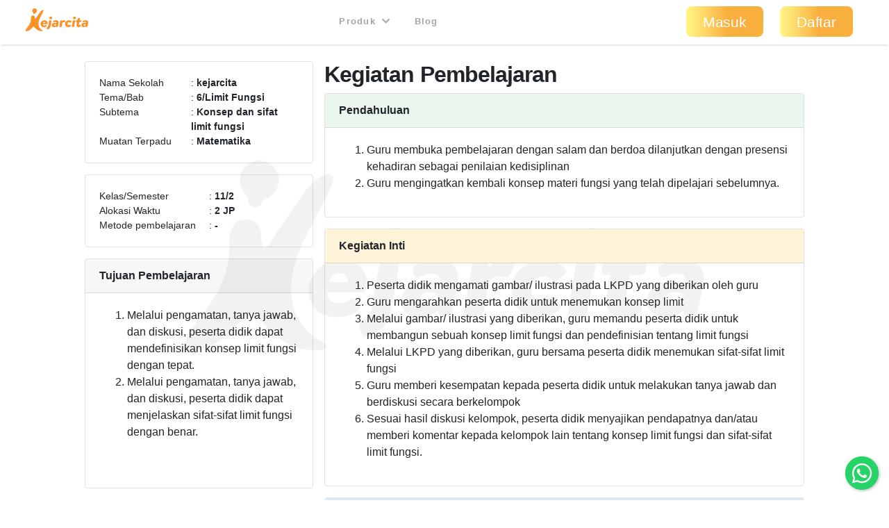

--- FILE ---
content_type: text/html; charset=utf-8
request_url: https://api.kejarcita.id/335046/show
body_size: 14662
content:
<!DOCTYPE html>
<html>
  <head>
    <title>kejarcita | Pendidikan Bermutu untuk Semua</title>
<meta name="description" content="Platform edutech yang menyediakan ☑️Bank latihan soal ujian online ☑️RPP merdeka belajar  ☑️Aplikasi mengajar online dan ☑️Belajar mandiri">

  <!-- Facebook Open Graph data -->
  <meta property="og:title" content="kejarcita | Pendidikan Bermutu untuk Semua" />
  <meta property="og:type" content="website" />
  <meta property="og:url" content="https://api.kejarcita.id/335046/show" />
  <meta property="og:image" content="https://kejarcita.id/assets/kejarcita-logo-f1eb64a79c4d97a3a5de490e87027a3ada6e3d7131d943085b2790f67dbaede1.png" />
  <meta property="og:description" content="Platform edutech yang menyediakan ☑️Bank latihan soal ujian online ☑️RPP merdeka belajar  ☑️Aplikasi mengajar online dan ☑️Belajar mandiri" />
  <meta property="og:site_name" content="kejarcita | Pendidikan Bermutu untuk Semua" />

  <!-- Twitter Card data -->
  <meta name="twitter:card" content="summary_large_image">
  <meta name="twitter:site" content="@kejarcita_id">
  <meta name="twitter:title" content="kejarcita | Pendidikan Bermutu untuk Semua">
  <meta name="twitter:description" content="Platform edutech yang menyediakan ☑️Bank latihan soal ujian online ☑️RPP merdeka belajar  ☑️Aplikasi mengajar online dan ☑️Belajar mandiri">
  <meta name="twitter:creator" content="@kejarcita_id">
  <meta name="twitter:image:src" content="https://kejarcita.id/assets/kejarcita-logo-f1eb64a79c4d97a3a5de490e87027a3ada6e3d7131d943085b2790f67dbaede1.png">

  <link rel="apple-touch-icon" sizes="180x180" href="https://kejarcita.id/assets/icons/kejarcita-apple-touch-icon-096426559a064137da96b5cc99c3d7b2fb3b7b8a31bd30d297cc240c3b8a145b.png">
  <link rel="icon" type="image/png" sizes="32x32" href="https://kejarcita.id/assets/icons/kejarcita-favicon-32x32-3a2089ae94e3a5b2134608be9de3c9d501c1c345e076ce14fa90b93bd506418f.png">
  <link rel="icon" type="image/png" sizes="16x16" href="https://kejarcita.id/assets/icons/kejarcita-favicon-16x16-57c4b2d09c29e9695e7a46c688c70eb92d0abdc007f029670b57d679b4e40ae8.png">
  <link rel="mask-icon" href="https://kejarcita.id/assets/icons/kejarcita-safari-pinned-tab-93034eed6f399abc6e6f2b59108cc59e9836bcae858830e38389ce75cd1d2e74.svg" color="#5bbad5">
  <link rel="shortcut icon" href="https://kejarcita.id/assets/icons/kejarcita-favicon-054df200fdc0436f4801619d3ae3b7afa7ff3c81d9c2dac2b79e698bd21a9d4b.ico">
  <meta name="apple-mobile-web-app-title" content="kejarcita">
  <meta name="mobile-web-app-capable" content="yes">
  <meta name="application-name" content="kejarcita">
  <link rel="manifest" href="/manifest.json" />
  <meta name="msapplication-TileColor" content="#2ecc71">
  <meta name="msapplication-config" content="https://kejarcita.id/assets/icons/kejarcita-browserconfig-187a9aa41c4e43cfd53e073429e18febea85a0391fb5757deb6a2d2d2ef14722.xml">
  <meta name="theme-color" content="#ffffff">
  <meta name="p:domain_verify" content="10d5130dd61e8c7651a9425d9975ccc2"/>

<meta name="csrf-param" content="authenticity_token" />
<meta name="csrf-token" content="tmi0TXWu-vI_ZRWLIR_IJdFbc7pWMs4DRw6u1GtjkA3W1JWnDr___hicfErWSC6W-cKzJ6i-277QBcXhtbrCCg" />


<meta charset="utf-8">
<meta name="viewport" content="width=device-width, initial-scale=1, shrink-to-fit=no">

<link rel="stylesheet" href="https://kejarcita.id/assets/application-66e343e80823bd0e2473fead015fd256210a18e7eafb13ae4e6c38b55f595953.css" media="all" data-turbolinks-track="reload" />
<script src="https://kejarcita.id/assets/application-7679cbda61d9a0e0234c8f11009d399c9d29fe37d3a11b284bace46cf67b4402.js" data-turbolinks-track="reload"></script>


<script src="https://cdnjs.cloudflare.com/ajax/libs/pdf.js/2.16.105/pdf.min.js"></script>

<link rel="stylesheet" type="text/css" href="https://unpkg.com/mathlive@0.79.0/dist/mathlive-static.css">
<link rel="stylesheet" type="text/css" href="https://unpkg.com/mathlive@0.79.0/dist/mathlive-fonts.css">

  <link href="https://fonts.googleapis.com/css2?family=Montserrat:wght@500;600;700&display=swap" rel="stylesheet">

<script type="module" src="https://unpkg.com/ionicons@4.5.10-0/dist/ionicons/ionicons.esm.js"></script>
<script nomodule src="https://unpkg.com/ionicons@4.5.10-0/dist/ionicons/ionicons.js"></script>
<script src="https://apis.google.com/js/platform.js" async defer></script>
<link href="https://cdnjs.cloudflare.com/ajax/libs/font-awesome/5.15.3/css/all.min.css" rel="stylesheet">
<script src="https://cdnjs.cloudflare.com/ajax/libs/selectize.js/0.13.3/js/standalone/selectize.min.js" integrity="sha512-pF+DNRwavWMukUv/LyzDyDMn8U2uvqYQdJN0Zvilr6DDo/56xPDZdDoyPDYZRSL4aOKO/FGKXTpzDyQJ8je8Qw==" crossorigin="anonymous" referrerpolicy="no-referrer"></script>
<link rel="stylesheet" href="https://cdnjs.cloudflare.com/ajax/libs/selectize.js/0.13.3/css/selectize.bootstrap4.min.css" integrity="sha512-MMojOrCQrqLg4Iarid2YMYyZ7pzjPeXKRvhW9nZqLo6kPBBTuvNET9DBVWptAo/Q20Fy11EIHM5ig4WlIrJfQw==" crossorigin="anonymous" referrerpolicy="no-referrer" />
<link href="https://cdnjs.cloudflare.com/ajax/libs/cropperjs/1.5.13/cropper.min.css" rel="stylesheet">
<script src="https://cdnjs.cloudflare.com/ajax/libs/pdf.js/2.16.105/pdf.min.js"></script>
<script src="https://cdn.jsdelivr.net/npm/sweetalert2@11"></script>
<!-- Google Tag Manager -->
<script>(function(w,d,s,l,i){w[l]=w[l]||[];w[l].push({'gtm.start':
new Date().getTime(),event:'gtm.js'});var f=d.getElementsByTagName(s)[0],
j=d.createElement(s),dl=l!='dataLayer'?'&l='+l:'';j.async=true;j.src=
'https://www.googletagmanager.com/gtm.js?id='+i+dl;f.parentNode.insertBefore(j,f);
})(window,document,'script','dataLayer','GTM-THQCL2PG');</script>
<!-- End Google Tag Manager -->
<!-- Meta Pixel Code -->
<script>
!function(f,b,e,v,n,t,s)
{if(f.fbq)return;n=f.fbq=function(){n.callMethod?
n.callMethod.apply(n,arguments):n.queue.push(arguments)};
if(!f._fbq)f._fbq=n;n.push=n;n.loaded=!0;n.version='2.0';
n.queue=[];t=b.createElement(e);t.async=!0;
t.src=v;s=b.getElementsByTagName(e)[0];
s.parentNode.insertBefore(t,s)}(window, document,'script',
'https://connect.facebook.net/en_US/fbevents.js');
fbq('init', '3398297510439550');
fbq('track', 'PageView');
</script>
<noscript><img height="1" width="1" style="display:none"
src="https://www.facebook.com/tr?id=3398297510439550&ev=PageView&noscript=1"
/></noscript>
<!-- End Meta Pixel Code -->
<script>
  TinyMCERails.configuration.default = {
    license_key: "gpl",
    selector: ".tinymce",
    cache_suffix: "?v=6.8.6.1",
    menubar: false,
    height: 320,
    relative_urls: false,
    remove_script_host: false,
    verify_html: false,
    convert_urls: false,
    document_base_url: 'https://api.kejarcita.id/'
  };
</script>
<style>
  .card { background-color: transparent; }
</style>



  </head>

  <body id="lesson_plans-show" class="body-public">



      <nav class="navbar sticky-top navbar-expand-lg navbar-light px-0 px-md-4">
  <div class="container-fluid" style="padding-left:0;padding-right:0;">
      <ul class="navbar-brand navbar-nav d-flex justify-content-between navbar-100 align-items-center">
        <li class="nav-item" style="font-size:1.8rem;">
          <!-- <a class="nav-link px-2" href="/">
            kejarcita
          </a> -->
            <a class="nav-link" href="/" style="padding:0.3rem 0.5rem 0.7rem 0.3rem;">
              <svg xmlns="http://www.w3.org/2000/svg" viewBox="0 0 149.43 186.81" class="d-none d-md-block d-xl-none mx-auto kejarcita-logo"><title>kejarcita-icon</title><g id="Layer_2" data-name="Layer 2"><g id="Layer_1-2" data-name="Layer 1"><path d="M129.23,185.13c-16.65.32-31.12-6.54-43.26-18.88-4.44-4.51-8.94-9-13.55-13.31-5.56-5.21-8.73-5.14-14,.18-4.94,5-9.78,10-14.64,15C34,178.23,22,183.91,8.42,186.46c-6.8,1.27-9-.87-8.29-7.71.63-5.82,3.86-10.55,7-15.3,7.75-11.84,17.25-22.48,24.19-34.87C40,113,45,96.48,44.16,78.46a34.8,34.8,0,0,1,2-14.25c2.73-7,8.62-10.73,15.59-9.82C70.13,55.48,75,60.18,75.87,68c.42,3.63,0,7.34,1.12,10.91.41,1.27.59,2.73,2.05,3.19,1.75.54,2.88-.7,3.74-1.9,3.68-5.15,7.28-10.36,10.88-15.56,9-13,17.86-26.12,27-39,5.61-7.9,12.4-14.45,22.65-15.85,6.61-.9,7.12-.3,5,5.82-6.09,17.38-15.62,33.08-24.08,49.3-8.67,16.63-15.64,33.76-17.61,52.69-2.58,24.73,9,47.67,30.55,59.44,2.12,1.16,5.24,2,4.53,5.11s-4,3.11-6.6,3.29A49.51,49.51,0,0,1,129.23,185.13Z"></path><path d="M94.29,17.93a19.65,19.65,0,0,1-9,18.24c-3.67,2.36-6.77,3.28-8.75,7.54a5.13,5.13,0,0,1-4.65,3l-2.33,0a5.93,5.93,0,0,1-6-5.87V39.71a8.31,8.31,0,0,0-2.5-5.92A19.64,19.64,0,1,1,94.29,17.93Z"></path></g></g></svg>

              <svg xmlns="http://www.w3.org/2000/svg" viewBox="0 0 521.28 191.82" class="d-md-none d-xl-block mx-auto kejarcita-logo"><title>kejarcita-logo</title><g id="Layer_2" data-name="Layer 2"><g id="Layer_1-2" data-name="Layer 1"><path d="M130.06,190.34c-17.53.12-32-6.8-44.12-19.12-4.44-4.51-8.93-9-13.54-13.31-5.54-5.19-8.7-5.12-14,.21-5.06,5.08-10,10.28-15,15.4-9.65,9.88-21.57,15.42-35,17.94-6.82,1.28-9-.8-8.31-7.66.58-5.65,3.56-10.35,6.69-14.86,5.4-7.8,11-15.47,16.56-23.15,13.7-18.86,21.82-39.52,20.78-63.23a32.8,32.8,0,0,1,2.18-13.71c2.68-6.72,8.58-10.32,15.34-9.49C70,60.39,75,65.12,75.86,72.89c.45,3.79,0,7.68,1.23,11.39s2.81,4.15,5.54,1.17a34,34,0,0,0,2.66-3.62q16.29-23.65,32.56-47.32c4.37-6.36,9.2-12.26,15.72-16.57a38.7,38.7,0,0,1,4.24-2.62c2.91-1.42,6.17-2.57,8.94-.3,2.95,2.41,1.86,5.79.72,8.77-4.5,11.85-10.71,22.88-16.73,34-9,16.54-17.9,33.08-22,51.69-4.82,21.92-2.9,42.4,12.5,60.07a56.2,56.2,0,0,0,16.93,13c1.92,1,4.25,2.06,3.57,4.71-.61,2.43-3,2.95-5.22,3S132.21,190.34,130.06,190.34Z"></path><path d="M93.89,17.93a19.62,19.62,0,0,1-9,18.24c-3.67,2.36-6.78,3.28-8.75,7.54a5.16,5.16,0,0,1-4.66,3l-2.32,0a5.92,5.92,0,0,1-6-5.87V39.71a8.28,8.28,0,0,0-2.51-5.92A19.64,19.64,0,1,1,93.89,17.93Z"></path><path d="M182.12,126.6c-.77,5.27-2.64,6-6.15,6H142.61c-.33,6.91,4.83,10.64,11.85,10.64a17.74,17.74,0,0,0,11.2-3.84c3.07-2.19,4.71-1.53,5.92,0l3.51,4.61c1.87,2.31.88,3.84-.88,5.71-5.37,5.37-13.6,7.57-22.05,7.57-16.46,0-28.21-10.43-28.21-26a30.67,30.67,0,0,1,16.79-27.54,35.06,35.06,0,0,1,16.68-4.17C174.32,99.61,184.42,111.35,182.12,126.6ZM163.68,122a10,10,0,0,0-2-5.92,7.67,7.67,0,0,0-6.36-3A11.16,11.16,0,0,0,148,116a14.84,14.84,0,0,0-3.52,6Z"></path><path d="M177.61,174l-2.41-6.91c-1.1-3,.11-5.6,3.29-7.14,7.24-4,7.79-6.25,10-18.43l6.36-35.89a6.09,6.09,0,0,1,6.15-5.16h9.65c3.19,0,4.83,1.87,4.28,5.16l-6.69,37.2c-3.4,18.55-6.26,25.35-23.71,33C181.23,177.3,178.71,177,177.61,174Zm19.86-92.4a13.24,13.24,0,0,1,13.28-13.17A10.59,10.59,0,0,1,221.18,79,13.23,13.23,0,0,1,207.79,92,10.47,10.47,0,0,1,197.47,81.61Z"></path><path d="M273.74,123.31l-4.83,27.44a6,6,0,0,1-6.25,5.15h-3.84c-3.08,0-4.72-1.64-4.28-4.17l.33-1.75c-5.27,4.39-11.86,7.35-18.44,7.35-11.41,0-19.21-6.47-19.21-15.91,0-12.18,10.54-20.3,26.23-20.3a35,35,0,0,1,12,2.19l.44-1.65a6.38,6.38,0,0,0-1.2-5.81c-1.32-1.43-3.74-2.09-6.7-2.09a25.08,25.08,0,0,0-12.07,3c-2.63,1.31-4.83,1-6-2.09l-1-2.74c-1.54-3.62,0-5.6,2.63-7a46.08,46.08,0,0,1,20.3-5.26c7.14,0,14.38,1.75,18.66,6.58C273.63,110,275.17,115.52,273.74,123.31ZM254,134.5a20.88,20.88,0,0,0-8.67-2.19c-5.38,0-9.11,2.52-9.11,6.8,0,3.51,2.74,6.15,7,6.15,5.16,0,9.55-3.73,10-6.15Z"></path><path d="M330.69,105.64l-3.95,8.78c-1.54,3.51-3.73,3.73-5.27,3.07a18.31,18.31,0,0,0-5.92-1.2,10.69,10.69,0,0,0-6.92,2.3c-2.19,1.65-3.18,4.06-3.84,7.13l-4.39,25a5.87,5.87,0,0,1-6.14,5.15h-9.55c-3.18,0-4.83-1.86-4.28-5.15l8-45.11a6,6,0,0,1,6.15-5.16h6.14c3.08,0,4.72,1.87,4.17,5.16l-.44,2.31a24.51,24.51,0,0,1,5.93-5.27,18.29,18.29,0,0,1,10.21-3.07,25.59,25.59,0,0,1,8,1.2C330.25,101.47,332.12,102.46,330.69,105.64Z"></path><path d="M328.16,130.77A30,30,0,0,1,339.47,107,34,34,0,0,1,361,99.61c9,0,17,4,21,9.1,1.75,2.31,1.1,3.85-1,5.71l-6.69,5.49c-1.65,1.31-3.3,1.86-5.71-.22a12.28,12.28,0,0,0-8.34-3.18,12,12,0,0,0-8.67,3.51,14,14,0,0,0-3.73,9.65c0,6.48,3.95,10.87,10.42,10.87a13.89,13.89,0,0,0,8-2.52c3-2.2,4.72-1.65,5.93,0l4.61,6c1.87,2.42,1,3.95-.88,5.82-5.16,4.83-11.41,7.46-20.63,7.46C339.58,157.33,328.16,146.47,328.16,130.77Z"></path><path d="M384.79,150.75l8-45.11a5.85,5.85,0,0,1,6-5.16h9.77c3.07,0,4.72,1.87,4.06,5.16l-8,45.11a5.7,5.7,0,0,1-6,5.15H389C385.77,155.9,384.13,154,384.79,150.75Zm10.42-69.14a13.24,13.24,0,0,1,13.28-13.17A10.59,10.59,0,0,1,418.92,79,13.23,13.23,0,0,1,405.53,92,10.47,10.47,0,0,1,395.21,81.61Z"></path><path d="M464.23,105.64l-.76,4.06a5.89,5.89,0,0,1-6.15,5.16h-10.2l-3.3,18.66c-1,5,1.21,7,4.39,7a10,10,0,0,0,4.61-1.54c3-1.75,4.06-.44,4.61,1.65l1.87,7.68c.76,2.63-1.32,3.95-3.08,5-3.73,2.52-10.31,4-15.47,4-11,0-19.75-6.26-17-21.62l3.73-20.85h-4.61c-3.29,0-4.94-1.87-4.28-5.16l.66-4.06a6,6,0,0,1,6.15-5.16h4.72L432.3,88c.66-3.18,2.74-4.5,6.15-5.15L448,81.06c3.51-.55,4.83,2,4.28,5.16l-2.52,14.26h10.31C463.14,100.48,464.89,102.35,464.23,105.64Z"></path><path d="M520.75,123.31l-4.83,27.44a6,6,0,0,1-6.26,5.15h-3.84c-3.07,0-4.72-1.64-4.28-4.17l.33-1.75c-5.27,4.39-11.85,7.35-18.44,7.35-11.41,0-19.2-6.47-19.2-15.91,0-12.18,10.54-20.3,26.23-20.3a35,35,0,0,1,12,2.19l.44-1.65a6.35,6.35,0,0,0-1.21-5.81c-1.32-1.43-3.73-2.09-6.69-2.09a25.08,25.08,0,0,0-12.07,3c-2.64,1.31-4.83,1-6-2.09l-1-2.74c-1.53-3.62,0-5.6,2.64-7a46,46,0,0,1,20.3-5.26c7.13,0,14.37,1.75,18.65,6.58C520.64,110,522.17,115.52,520.75,123.31ZM501,134.5a20.79,20.79,0,0,0-8.67-2.19c-5.37,0-9.1,2.52-9.1,6.8,0,3.51,2.74,6.15,7,6.15,5.16,0,9.55-3.73,10-6.15Z"></path></g></g></svg>

            </a>
        </li>



      </ul>

    <button class="navbar-toggler" type="button" data-toggle="collapse" data-target="#navbarSupportedContent" aria-controls="navbarSupportedContent" aria-expanded="false" aria-label="Toggle navigation">
      <span class="navbar-toggler-icon"></span>
    </button>

    <div class="collapse navbar-collapse" id="navbarSupportedContent">
    <ul class="navbar-nav mx-auto text-center">

        <li class="nav-item px-1">
          <div class="dropdown">
            <button class="btn btn-link dropdown-toggle mb-4 mb-md-1 text-capitalize text-muted " type="button" data-toggle="dropdown" aria-expanded="false" style= "font-size:0.8rem">
              Produk
              <i class="fas fa-chevron-down ml-1"></i>
            </button>
            <div class="dropdown-menu" style="z-index: 9999 !important;">
              <a class="dropdown-item " href="/gurucita">Pelatihan</a>
              <a class="dropdown-item " href="/lms">Learning Management System</a>
              <a class="dropdown-item " href="/citaliterasi">CitaLiterasi</a>
              <a class="dropdown-item " href="/path">P.A.T.H</a>
              <a class="dropdown-item " href="/tka">Kejar TKA</a>
            </div>
          </div>
        </li>
        <li class="nav-item px-1">
          <a class="btn btn-link mb-4 mb-md-1 text-capitalize text-muted" target="_blank" href="https://blog.kejarcita.id">Blog</a>
        </li>

      </ul>
      <ul class="navbar-nav pb-2 pb-md-0">
            <li class="nav-item text-center px-1">
              <a class="btn btn-lg px-4 mb-4 mb-md-1 rounded-pill text-capitalize" href="/users/sign_in">Masuk</a>
            </li>
            <li class="nav-item text-center px-1 mr-md-3">
            <a class="btn btn-lg px-4 mb-4 mb-md-1 rounded-pill text-capitalize" href="/users/sign_up">Daftar</a>
            </li>
      </ul>
    </div>
  </div>
  </nav>


      <div class="row no-gutters" style="position:relative;">

          <main role="main" class="col-xl-10 offset-xl-1 py-3">
              <div class="container-fluid my-2">

  <svg xmlns="http://www.w3.org/2000/svg" viewBox="0 0 521.28 191.82" class="d-block mx-auto position-absolute kejarcita-watermark" style="opacity:0.05;width:70%;left:15%;top:15%;"><title>kejarcita-logo</title><g id="Layer_2" data-name="Layer 2"><g id="Layer_1-2" data-name="Layer 1"><path d="M130.06,190.34c-17.53.12-32-6.8-44.12-19.12-4.44-4.51-8.93-9-13.54-13.31-5.54-5.19-8.7-5.12-14,.21-5.06,5.08-10,10.28-15,15.4-9.65,9.88-21.57,15.42-35,17.94-6.82,1.28-9-.8-8.31-7.66.58-5.65,3.56-10.35,6.69-14.86,5.4-7.8,11-15.47,16.56-23.15,13.7-18.86,21.82-39.52,20.78-63.23a32.8,32.8,0,0,1,2.18-13.71c2.68-6.72,8.58-10.32,15.34-9.49C70,60.39,75,65.12,75.86,72.89c.45,3.79,0,7.68,1.23,11.39s2.81,4.15,5.54,1.17a34,34,0,0,0,2.66-3.62q16.29-23.65,32.56-47.32c4.37-6.36,9.2-12.26,15.72-16.57a38.7,38.7,0,0,1,4.24-2.62c2.91-1.42,6.17-2.57,8.94-.3,2.95,2.41,1.86,5.79.72,8.77-4.5,11.85-10.71,22.88-16.73,34-9,16.54-17.9,33.08-22,51.69-4.82,21.92-2.9,42.4,12.5,60.07a56.2,56.2,0,0,0,16.93,13c1.92,1,4.25,2.06,3.57,4.71-.61,2.43-3,2.95-5.22,3S132.21,190.34,130.06,190.34Z"></path><path d="M93.89,17.93a19.62,19.62,0,0,1-9,18.24c-3.67,2.36-6.78,3.28-8.75,7.54a5.16,5.16,0,0,1-4.66,3l-2.32,0a5.92,5.92,0,0,1-6-5.87V39.71a8.28,8.28,0,0,0-2.51-5.92A19.64,19.64,0,1,1,93.89,17.93Z"></path><path d="M182.12,126.6c-.77,5.27-2.64,6-6.15,6H142.61c-.33,6.91,4.83,10.64,11.85,10.64a17.74,17.74,0,0,0,11.2-3.84c3.07-2.19,4.71-1.53,5.92,0l3.51,4.61c1.87,2.31.88,3.84-.88,5.71-5.37,5.37-13.6,7.57-22.05,7.57-16.46,0-28.21-10.43-28.21-26a30.67,30.67,0,0,1,16.79-27.54,35.06,35.06,0,0,1,16.68-4.17C174.32,99.61,184.42,111.35,182.12,126.6ZM163.68,122a10,10,0,0,0-2-5.92,7.67,7.67,0,0,0-6.36-3A11.16,11.16,0,0,0,148,116a14.84,14.84,0,0,0-3.52,6Z"></path><path d="M177.61,174l-2.41-6.91c-1.1-3,.11-5.6,3.29-7.14,7.24-4,7.79-6.25,10-18.43l6.36-35.89a6.09,6.09,0,0,1,6.15-5.16h9.65c3.19,0,4.83,1.87,4.28,5.16l-6.69,37.2c-3.4,18.55-6.26,25.35-23.71,33C181.23,177.3,178.71,177,177.61,174Zm19.86-92.4a13.24,13.24,0,0,1,13.28-13.17A10.59,10.59,0,0,1,221.18,79,13.23,13.23,0,0,1,207.79,92,10.47,10.47,0,0,1,197.47,81.61Z"></path><path d="M273.74,123.31l-4.83,27.44a6,6,0,0,1-6.25,5.15h-3.84c-3.08,0-4.72-1.64-4.28-4.17l.33-1.75c-5.27,4.39-11.86,7.35-18.44,7.35-11.41,0-19.21-6.47-19.21-15.91,0-12.18,10.54-20.3,26.23-20.3a35,35,0,0,1,12,2.19l.44-1.65a6.38,6.38,0,0,0-1.2-5.81c-1.32-1.43-3.74-2.09-6.7-2.09a25.08,25.08,0,0,0-12.07,3c-2.63,1.31-4.83,1-6-2.09l-1-2.74c-1.54-3.62,0-5.6,2.63-7a46.08,46.08,0,0,1,20.3-5.26c7.14,0,14.38,1.75,18.66,6.58C273.63,110,275.17,115.52,273.74,123.31ZM254,134.5a20.88,20.88,0,0,0-8.67-2.19c-5.38,0-9.11,2.52-9.11,6.8,0,3.51,2.74,6.15,7,6.15,5.16,0,9.55-3.73,10-6.15Z"></path><path d="M330.69,105.64l-3.95,8.78c-1.54,3.51-3.73,3.73-5.27,3.07a18.31,18.31,0,0,0-5.92-1.2,10.69,10.69,0,0,0-6.92,2.3c-2.19,1.65-3.18,4.06-3.84,7.13l-4.39,25a5.87,5.87,0,0,1-6.14,5.15h-9.55c-3.18,0-4.83-1.86-4.28-5.15l8-45.11a6,6,0,0,1,6.15-5.16h6.14c3.08,0,4.72,1.87,4.17,5.16l-.44,2.31a24.51,24.51,0,0,1,5.93-5.27,18.29,18.29,0,0,1,10.21-3.07,25.59,25.59,0,0,1,8,1.2C330.25,101.47,332.12,102.46,330.69,105.64Z"></path><path d="M328.16,130.77A30,30,0,0,1,339.47,107,34,34,0,0,1,361,99.61c9,0,17,4,21,9.1,1.75,2.31,1.1,3.85-1,5.71l-6.69,5.49c-1.65,1.31-3.3,1.86-5.71-.22a12.28,12.28,0,0,0-8.34-3.18,12,12,0,0,0-8.67,3.51,14,14,0,0,0-3.73,9.65c0,6.48,3.95,10.87,10.42,10.87a13.89,13.89,0,0,0,8-2.52c3-2.2,4.72-1.65,5.93,0l4.61,6c1.87,2.42,1,3.95-.88,5.82-5.16,4.83-11.41,7.46-20.63,7.46C339.58,157.33,328.16,146.47,328.16,130.77Z"></path><path d="M384.79,150.75l8-45.11a5.85,5.85,0,0,1,6-5.16h9.77c3.07,0,4.72,1.87,4.06,5.16l-8,45.11a5.7,5.7,0,0,1-6,5.15H389C385.77,155.9,384.13,154,384.79,150.75Zm10.42-69.14a13.24,13.24,0,0,1,13.28-13.17A10.59,10.59,0,0,1,418.92,79,13.23,13.23,0,0,1,405.53,92,10.47,10.47,0,0,1,395.21,81.61Z"></path><path d="M464.23,105.64l-.76,4.06a5.89,5.89,0,0,1-6.15,5.16h-10.2l-3.3,18.66c-1,5,1.21,7,4.39,7a10,10,0,0,0,4.61-1.54c3-1.75,4.06-.44,4.61,1.65l1.87,7.68c.76,2.63-1.32,3.95-3.08,5-3.73,2.52-10.31,4-15.47,4-11,0-19.75-6.26-17-21.62l3.73-20.85h-4.61c-3.29,0-4.94-1.87-4.28-5.16l.66-4.06a6,6,0,0,1,6.15-5.16h4.72L432.3,88c.66-3.18,2.74-4.5,6.15-5.15L448,81.06c3.51-.55,4.83,2,4.28,5.16l-2.52,14.26h10.31C463.14,100.48,464.89,102.35,464.23,105.64Z"></path><path d="M520.75,123.31l-4.83,27.44a6,6,0,0,1-6.26,5.15h-3.84c-3.07,0-4.72-1.64-4.28-4.17l.33-1.75c-5.27,4.39-11.85,7.35-18.44,7.35-11.41,0-19.2-6.47-19.2-15.91,0-12.18,10.54-20.3,26.23-20.3a35,35,0,0,1,12,2.19l.44-1.65a6.35,6.35,0,0,0-1.21-5.81c-1.32-1.43-3.73-2.09-6.69-2.09a25.08,25.08,0,0,0-12.07,3c-2.64,1.31-4.83,1-6-2.09l-1-2.74c-1.53-3.62,0-5.6,2.64-7a46,46,0,0,1,20.3-5.26c7.13,0,14.37,1.75,18.65,6.58C520.64,110,522.17,115.52,520.75,123.31ZM501,134.5a20.79,20.79,0,0,0-8.67-2.19c-5.37,0-9.1,2.52-9.1,6.8,0,3.51,2.74,6.15,7,6.15,5.16,0,9.55-3.73,10-6.15Z"></path></g></g></svg>

<div class="row no-gutters">
  <div class="col-md-8 d-md-none">
    <h2 clas="h4">
      Kegiatan Pembelajaran
    </h2>
  </div>
  <div class="col-md-4 d-md-none">
  </div>

  <div class="col-md-4">
    <div class="pr-md-3">
      <div class="card mb-3">
        <div class="card-body small">
          <div class="row">
            <div class="col-6 col-md-5 text-nowrap">Nama Sekolah</div>
            <div class="col-6 col-md-7">: <strong>kejarcita</strong></div>
            <div class="col-6 col-md-5">Tema/Bab</div>
            <div class="col-6 col-md-7">: <strong>6/Limit Fungsi</strong></div>
            <div class="col-6 col-md-5">Subtema</div>
            <div class="col-6 col-md-7">: <strong>Konsep dan sifat limit fungsi</strong></div>
            <div class="col-6 col-md-5 text-nowrap">Muatan Terpadu</div>
            <div class="col-6 col-md-7">: <strong>Matematika</strong></div>
          </div>
        </div>
      </div>

      <div class="card mb-3">
        <div class="card-body small">
          <div class="row">
            <div class="col-6 col-md-6 text-nowrap">Kelas/Semester</div>
            <div class="col-6 col-md-6">: <strong>11/2</strong></div>
            <div class="col-6 col-md-6 text-nowrap">Alokasi Waktu</div>
            <div class="col-6 col-md-6">: <strong>2 JP</strong></div>
            <div class="col-6 col-md-6 text-nowrap">Metode pembelajaran</div>
            <div class="col-6 col-md-6">: <strong>
                            -
            </strong></div>
          </div>
        </div>
      </div>

      <div class="card mb-3">
        <div class="card-header">
          <strong>Tujuan Pembelajaran</strong>
        </div>
        <div class="card-body">
          <ol><li class="ql-align-justify"><span style="background-color: transparent;">Melalui pengamatan, tanya jawab, dan diskusi, peserta didik dapat mendefinisikan konsep limit fungsi dengan tepat.</span></li><li class="ql-align-justify"><span style="background-color: transparent;">Melalui pengamatan, tanya jawab, dan diskusi, peserta didik dapat menjelaskan sifat-sifat limit fungsi dengan benar.</span></li></ol><p><br></p>
        </div>
      </div>
    </div>
  </div>

  <div class="col-md-8">
    <div class="row mb-2">
      <div class="col-md-8 d-none d-md-inline">
        <h2 clas="h4">
          Kegiatan Pembelajaran
        </h2>
      </div>
      <div class="col-md-4 d-none d-md-inline">
      </div>

      <div class="col-12">
        <div class="card mb-3">
          <div class="card-header bg-success-light">
            <strong>Pendahuluan</strong>
          </div>
          <div class="card-body">
            <ol><li class="ql-align-justify"><span style="background-color: transparent;">Guru membuka pembelajaran dengan salam dan berdoa dilanjutkan dengan presensi kehadiran sebagai penilaian kedisiplinan</span></li><li class="ql-align-justify"><span style="background-color: transparent;">Guru mengingatkan kembali konsep materi fungsi yang telah dipelajari sebelumnya.</span></li></ol>
          </div>
        </div>

        <div class="card mb-3">
          <div class="card-header bg-primary-light">
            <strong>Kegiatan Inti</strong>
          </div>
          <div class="card-body">
            <ol><li class="ql-align-justify"><span style="background-color: transparent;">Peserta didik mengamati gambar/ ilustrasi pada LKPD yang diberikan oleh guru&nbsp;</span></li><li class="ql-align-justify"><span style="background-color: transparent;">Guru mengarahkan peserta didik untuk menemukan konsep limit</span></li><li class="ql-align-justify"><span style="background-color: transparent;">Melalui gambar/ ilustrasi yang diberikan, guru memandu peserta didik untuk membangun sebuah konsep limit fungsi dan pendefinisian tentang limit fungsi</span></li><li class="ql-align-justify"><span style="background-color: transparent;">Melalui LKPD yang diberikan, guru bersama peserta didik menemukan sifat-sifat limit fungsi</span></li><li class="ql-align-justify"><span style="background-color: transparent;">Guru memberi kesempatan kepada peserta didik untuk melakukan tanya jawab dan berdiskusi secara berkelompok</span></li><li class="ql-align-justify"><span style="background-color: transparent;">Sesuai hasil diskusi kelompok, peserta didik menyajikan pendapatnya dan/atau memberi komentar kepada kelompok lain tentang konsep limit fungsi dan sifat-sifat limit fungsi.</span></li></ol>
          </div>
        </div>

        <div class="card mb-3">
          <div class="card-header bg-info-light">
            <strong>Penutup</strong>
          </div>
          <div class="card-body">
            <ol><li><span style="background-color: transparent;">Guru bersama peserta didik melakukan refleksi pembelajaran</span></li><li><span style="background-color: transparent;">Guru memberikan penilaian terhadap proses dan hasil karya peserta didik</span></li><li><span style="background-color: transparent;">Guru memimpin berdoa dan memberikan salam penutup.</span></li></ol>
          </div>
        </div>
      </div>
    </div>
  </div>

  <div class="col-12">
    <div class="card-group mb-3">
    <div class="card">
      <div class="card-header bg-primary-light">
        <strong>Penilaian Sikap</strong>
      </div>
      <div class="card-body">
        <p><span style="background-color: transparent; color: rgb(0, 0, 0);">Disiplin mengikuti kegiatan pembelajaran melalui observasi.</span></p>
      </div>
    </div>
    <div class="card">
      <div class="card-header bg-success-light">
        <strong>Penilaian Pengetahuan</strong>
      </div>
      <div class="card-body">
        <p><span style="background-color: transparent; color: rgb(0, 0, 0);">Tes tertulis (soal pilihan ganda) menggunakan </span><em style="background-color: transparent; color: rgb(0, 0, 0);">google form</em><span style="background-color: transparent; color: rgb(0, 0, 0);">.</span></p>
      </div>
    </div>
    <div class="card">
      <div class="card-header bg-info-light">
        <strong>Penilaian Keterampilan</strong>
      </div>
      <div class="card-body">
        <p><span style="background-color: transparent; color: rgb(0, 0, 0);">Praktik (kemampuan menyajikan dan mengkomunikasikan pendapat tentang limit fungsi).</span></p>
      </div>
    </div>
  </div>
</div>
</div>

<div class="d-md-flex justify-content-center">
  <a class="btn btn-secondary mr-1 mt-2" href="/rpp">Kembali</a>
</div>



  </div>

<div class="modal hide fade" id="tac-modal" tabindex="-1" role="dialog" aria-hidden="true">
<div class="modal-dialog modal-l modal-dialog-centered" role="document">
  <div class="modal-content">
    <div class="modal-body text-justify fs-2">
      <p class="text-center mb-2">
        <strong>Mengakses Karya Publik</strong>
      </p>
      <p>
      Anda akan mengakses karya yang diciptakan oleh pengguna Platform lain yang ingin membagikan 
      karyanya secara cuma-cuma untuk kepentingan bersama para guru yang terdaftar dalam Platform. 
      Dengan menekan Lanjut, Anda memahami kalau:
      </p>
      <p>
      kejarcita belum, dan tidak dapat, meninjau semua karya yang diunggah ke dalam Platform, 
      dan karena itu tidak bertanggung jawab atas konten, penggunaan, atau dampak dari karya ini. 
      Dengan menampilkan karya ini, kejarcita tidak bermaksud untuk menjamin bahwa karya ini akurat, 
      berguna, atau tidak berbahaya. Karya ini mungkin mengandung konten yang menyinggung, kurang pantas, berbahaya, 
      dan mungkin mengandung kesalahan teknis, kesalahan ejaan, dan lainnya. Karya ini mungkin juga mengandung konten 
      yang melanggar hak cipta pihak ketiga. kejarcita tidak bertanggung jawab atas permasalahan apapun yang mungkin timbul dari penggunaan karya ini.
      </p>
    </div>
    <div class="modal-footer">
      <button type="button" class="btn btn-primary"  data-dismiss="modal">Lanjut</button>
    </div>
  </div>
</div>






          </main>

          <footer role="footer" class="w-100 py-2">
              <section class="py-4 border-top">
    <div class="container">
      <div class="row">
        <div class="col-6 col-sm-3">
          <a class="mb-4 d-inline-block" href="/">
            <img class="d-inline-block kejarcita-footer" src="https://kejarcita.id/assets/kejarcita-logo-f1eb64a79c4d97a3a5de490e87027a3ada6e3d7131d943085b2790f67dbaede1.png" />
          </a>
          <p class="text-white mb-5 text-justify" style="line-height: 1.9rem;">
            Menyediakan akses ke pendidikan berkualitas melalui pelatihan warga sekolah dengan topik-topik terkini dan support system untuk mendukung kegiatan belajar mengajar di sekolah.
          </p>

          <div class="d-none d-sm-inline-block d-md-inline-block d-lg-inline-block d-xl-inline-block" >
            <h6 class="text-primary mb-0">
              <span class="font-weight-normal text-primary">&copy; 2018-2026 PT Nota Kejar Cita</span>
              <br/>
            </h6>
            <br />
              <p class="text-left mb-0" >
                <a target="_blank" title="Instagram" class="text-muted" href="https://www.instagram.com/kejarcita.id/"><ion-icon name='logo-instagram' size='large'></ion-icon></a>
                <a target="_blank" title="Facebook" class="text-muted ml-3" href="https://www.facebook.com/Kejarcita-166367377429697/"><ion-icon name='logo-facebook' size='large'></ion-icon></a>
                <a target="_blank" title="Youtube" class="text-muted ml-3" href="https://www.youtube.com/channel/UCc7f6ktPyVQfakWoG7gO34Q"><ion-icon name='logo-youtube' size='large'></ion-icon></a>
                <a target="_blank" class="text-muted ml-3" href="https://api.whatsapp.com/send?phone=6281973888808&amp;text=Halo, saya ada pertanyaan terkait kejarcita.id."><ion-icon name='logo-whatsapp' size='large'></ion-icon></a>
                <a target="_blank" class="text-muted ml-3" href="http://t.me/kejarcitauntukguru"><ion-icon name='paper-plane' size='large'></ion-icon></a>
              </p>

            <h5 class="my-3 text-white">Download App</h5>
            <a href="https://play.google.com/store/apps/details?id=com.kejarcita">
              <img class="w-100" src="https://kejarcita.id/assets/google_play-215e46442382af6784b854e56f70c527d0d205a367c58567c308d3c3fbe31cc2.png" />
            </a>
          </div>
        </div>
        <div class="col-6 col-sm-3">
          <h5 class="text-primary mt-2 mb-3 mt-sm-3">Layanan</h5>
          <ul class="list-unstyled">
            <div class="py-2">
              <span>
                <a class="text-white font-weight-bold" href="/premium#institution">Sekolah</a>
              </span>
            </div>
            <li class="py-2">
              <a class="d-flex align-items-center text-white" href="/gurucita">Pelatihan Warga Sekolah</a>
            </li>
            <li class="py-2">
              <a class="d-flex align-items-center text-white" href="/lms">Learning Management System</a>
            </li>
            <li class="py-2">
              <a class="d-flex align-items-center text-white" href="/citaliterasi">CitaLiterasi</a>
            </li>
            <li class="py-2">
              <a class="d-flex align-items-center text-white" href="/path">P.A.T.H</a>
            </li>

            <div class="py-2">
              <span class="text-white font-weight-bold">Guru</span>
            </div>
            <li class="py-2">
              <a class="d-flex align-items-center text-white" href="/rpp">Kejar RPP</a>
            </li>
            <li class="py-2">
              <a class="d-flex align-items-center text-white" href="/modul_ajar">Kejar Modul Ajar</a>
            </li>
              <li class="py-2">
                <a class="text-white" href="/premium#teacher">Paket Ngajar</a>
              </li>

            <div class="py-2">
              <span class="text-white font-weight-bold">Siswa</span>
            </div>
            <li class="py-2">
              <a class="d-flex align-items-center text-white" href="/latihan-soal">Kejar Kuis</a>
            </li>
            <li class="py-2">
              <a class="d-flex align-items-center text-white" href="/latihan-soal-akm">Kejar Kuis AKM</a>
            </li>
              <li class="py-2">
                <a class="text-white" href="/premium#student">Paket Belajar</a>
              </li>
          </ul>
        </div>
        <div class="col-6 col-sm-2">
          <h5 class="text-primary mt-2 mb-3 mt-sm-3">Sumber Referensi</h5>
          <ul class="list-unstyled">
            <li class="py-2">
              <a class="text-white" href="/bank/questions">Kejar Soal</a>
            </li>
            <li class="py-2">
              <a class="text-white" href="/tka">Kejar TKA</a>
            </li>
            <li class="py-2">
              <a class="text-white" href="/akm">Kejar AKM</a>
            </li>
            <li class="py-2">
              <a class="text-white" href="/hots">Kejar HOTS</a>
            </li>
            <li class="py-2">
              <a class="text-white" href="/materials">Kejar Media</a>
            </li>
          </ul>
          <h5 class="text-primary mt-2 mb-3 mt-sm-3">Komunitas Gurucita</h5>
          <ul class="list-unstyled">
            <li class="py-2">
              <a class="d-flex align-items-center text-white" href="/books">Kejar Publikasi</a>
            </li>
            <li class="py-2">
              <a class="text-white" href="/event">Kejar Event</a>
            </li>
            <li class="py-2">
              <a class="text-white" href="/surveys">Kejar Survei</a>
            </li>
          </ul>
        </div>
        <div class="col-6 col-sm-2">
          <h5 class="text-primary mt-2 mb-3 mt-sm-3">Tentang Kami</h5>
          <ul class="list-unstyled">
            <li class="py-2">
              <a class="text-white" href="/about">Profil Perusahaan</a>
            </li>
            <li class="py-2">
              <a class="text-white" href="/collaboration">Kolaborasi Sosial</a>
            </li>
            <li class="py-2">
              <a class="text-white" href="/why-us">Mengenal Kami</a>
            </li>
            <li class="py-2">
              <a class="text-white" href="/team">Tim Kami</a>
            </li>
            <li class="py-2">
              <a class="text-white" href="https://blog.kejarcita.id">Blog</a>
            </li>
            <li class="py-2">
              <a class="text-white" href="/career">Karir</a>
            </li>
          </ul>
        </div>
        <div class="col-6 col-sm-2">
          <h5 class="text-primary mt-2 mb-3 mt-sm-3">Lain-Lain</h5>
          <ul class="list-unstyled mb-5">
            <li class="py-2">
              <a class="text-white" href="/term">Ketentuan</a>
            </li>
            <li class="py-2">
              <a class="text-white" href="/privacy">Privasi</a>
            </li>
            <li class="py-2">
              <a class="text-white" href="/policy">Pengembalian Dana</a>
            </li>
            <li class="py-2">
              <a class="text-white" data-remote="true" href="https://api.kejarcita.id/contact/new">Kontak Kami</a>
            </li>
          </ul>
        </div>
        <div class="col-6 col-sm-3 d-sm-none d-md-none d-lg-none d-xl-none d-xxl-none">
          <h6 class="text-primary mb-0">
            <span class="font-weight-normal text-primary">&copy; 2018-2026 PT Nota Kejar Cita</span>
            <br/>
          </h6>
          <br />
            <p class="text-left mb-0" >
              <a target="_blank" title="Instagram" class="text-muted" href="https://www.instagram.com/kejarcita.id/"><ion-icon name='logo-instagram' size='large'></ion-icon></a>
              <a target="_blank" title="Facebook" class="text-muted ml-3" href="https://www.facebook.com/Kejarcita-166367377429697/"><ion-icon name='logo-facebook' size='large'></ion-icon></a>
              <a target="_blank" title="Youtube" class="text-muted ml-3" href="https://www.youtube.com/channel/UCc7f6ktPyVQfakWoG7gO34Q"><ion-icon name='logo-youtube' size='large'></ion-icon></a>
              <a target="_blank" class="text-muted ml-3" href="https://api.whatsapp.com/send?phone=6281973888808&amp;text=Halo, saya ada pertanyaan terkait kejarcita.id."><ion-icon name='logo-whatsapp' size='large'></ion-icon></a>
              <a target="_blank" class="text-muted ml-3" href="http://t.me/kejarcitauntukguru"><ion-icon name='paper-plane' size='large'></ion-icon></a>
            </p>
          <h5 class="my-3 text-white">Download App</h5>
          <a href="https://play.google.com/store/apps/details?id=com.kejarcita">
            <img class="w-100" src="https://kejarcita.id/assets/google_play-215e46442382af6784b854e56f70c527d0d205a367c58567c308d3c3fbe31cc2.png" />
          </a>
        </div>
        <div class="col-6 col-sm-3 py-2">
          <img class="w-100" src="https://kejarcita.id/assets/footer-ribbon-92cf9b0706cfd65d7d90a1da1c1566272ab792a451d254519f6d473782ee0729.png" />
        </div>
      </div>
    </div>
  </section>


          </footer>
      </div>

    <div id="wa-message"></div>
    <div id="modal-window" class="modal hide" role="dialog" aria-labelledby="myModal" aria-hidden="true" tabindex="-1" data-backdrop="static">
  <div class="modal-dialog modal-xl" role="document">
    <div class="modal-content" style="height:95vh;overflow-y:scroll;margin-top:5rem">
    </div>
  </div>
</div>

<div id="assessment" class="modal hide" role="dialog" aria-labelledby="myModal" aria-hidden="true" tabindex="-1" data-backdrop="static">
  <div class="modal-dialog modal-dialog-centered modal-md" role="document">
    <div class="modal-content" style="width:100vh;">
    </div>
  </div>
</div>

<div class="modal fade" id="embed-modal" tabindex="-1" role="dialog" aria-labelledby="embed-modal-title" aria-hidden="true">
  <div class="modal-dialog modal-dialog-centered" role="document">
    <div class="modal-content">
      <div class="modal-header">
        <h5 class="modal-title" id="embed-modal-title">Pilih Embed</h5>
        <button type="button" class="close" data-dismiss="modal" aria-label="Tutup">
          <span aria-hidden="true"><ion-icon name="ios-close"></ion-icon></span>
        </button>
      </div>
      <div class="modal-body">
        <fieldset class="mb-3">
          <label for="embed-title" class="sr-only">Cari judul</label>
          <input type="text" name="embed-title" id="embed-title" placeholder="Cari judul..." class="form-control w-100" />
        </fieldset>
        <fieldset class="mb-3">
          <label for="embed-query" class="sr-only">Cari judul</label>
          <input type="text" name="embed-query" id="embed-query" placeholder="Cari tagar..." data-role="tagsinput" class="form-control w-100" />
        </fieldset>
        <div class="info text-center m-3 d-none"></div>
        <ul id="embed-post-list" class="list-group"></ul>
      </div>
      <div class="modal-footer d-none">
        <nav aria-label="Page navigation">
          <ul class="pagination" id="embed-pagination"></ul>
        </nav>
      </div>
    </div>
  </div>
</div>

<div class="modal fade" id="sign-up-pop-up-1" tabindex="-1" role="dialog" aria-labelledby="sign-up-pop-up-title" aria-hidden="true" data-backdrop="static">
  <div class="modal-dialog modal-dialog-centered" style="max-width:500px" role="document">
    <div class="modal-content" style="position:relative;">
      <div class="modal-body text-center" style="padding:0">
        <button type="button" class="close px-2" data-dismiss="modal" style="position:absolute;top:0;right:0" aria-label="Tutup">
          <span style="font-size:2.5em" class="text-dark" aria-hidden="true">&times;</span>
        </button>
        <button type="button" class="px-2 btn btn-sm btn-primary webinar-button" style="position:absolute;bottom:0;right:0">
           <a href="https://kejarcita.id/event?role=teacher" target='_blank' class="text-white" style="text-decoration: none"><span>Lihat Semua Event >></span></a>
        </button>
          <img class="img-fluid w-100" style="max-width:100%;height:auto" src="https://assets.kejarcita.id/0c820fw4eaxazmrga7evae0yeysv" />
      </div>
        <div class="modal-footer bg-white py-0">
            <small><a target="_blank" href="https://bit.ly/Survei7GerakanKAIH">Survei 7 Gerakan KAIH</a></small>
        </div>
    </div>
  </div>
</div>

<!--
<div class="modal fade" id="sign-up-pop-up-1" tabindex="-1" role="dialog" aria-labelledby="sign-up-pop-up-title" aria-hidden="true" >
  <div class="modal-dialog modal-dialog-centered sign-up-modal" role="document">
    <div class="modal-content" style="position:relative">
      <div class="modal-body text-center" style="padding:0">
        <button type="button" class="close" data-dismiss="modal" style="position:absolute;top:0;right:0" aria-label="Tutup">
          <span style="font-size:2.5em" class="text-primary" aria-hidden="true">&times;</span>
        </button>
        <div class="d-flex justify-content-between text-left">
          <div class="p-5" style="padding-top:100px !important">
            <h2 class="text-uppercase">Yuk daftar untuk latihan dan akses bank soal gratis</h2>
            <p>Bisa dapat apa saja dengan mendaftar?</p>
            <p>Puluhan ribu soal gratis</p>
            <p>Kirim kuis online dan print pdf untuk guru</p>
            <p>Rapor performa kuis siswa</p>
            <a class="btn btn-primary my-2" style="font-size:1em" href="/users/sign_up">Buat Akun Gratis</a>
          </div>
          <div>
          </div>
        </div>
      </div>
    </div>
  </div>
</div>
-->



<div class="modal fade" id="sign-up-pop-up-2" tabindex="-1" role="dialog" aria-labelledby="sign-up-pop-up-title" aria-hidden="true" >
  <div class="modal-dialog modal-dialog-centered sign-up-modal" role="document">
    <div class="modal-content" style="position:relative">
      <div class="modal-body text-center" style="padding:0">
        <button type="button" class="close" data-dismiss="modal" style="position:absolute;top:0;right:0" aria-label="Tutup">
          <span style="font-size:2.5em" class="text-dark" aria-hidden="true">&times;</span>
        </button>
        <div class="d-flex justify-content-between align-items-center">
          <img style="height:300px" class="d-none d-md-block" src="https://kejarcita.id/assets/registration-left-d8251a9ca3acde6b72082a6f5933bc33bd558f59fa8eec4bb285110c5f9f060d.png" />
          <div class="text-center">
            <h2>Ayo daftar untuk mengakses lebih lanjut! <br /> Temukan puluhan ribu soal gratis setelah mendaftar!</h2>
            <div class="row">
              <div class="col-md-6 text-right">
                <a class="btn btn-primary" style="font-size:1.2em" href="/users/sign_up">Daftar</a>
              </div>
              <div class="col-md-6 text-left">
                <a class="btn btn-dark" style="font-size:1.2em" href="/users/sign_in">Masuk</a>
              </div>
            </div>
          </div>
          <img style="height:300px" class="d-none d-md-block" src="https://kejarcita.id/assets/registration-right-dea41061ea1b29b414a9ea4f51af72c972a864970131c593d3d8d89a4641070f.png" />
        </div>
      </div>
    </div>
  </div>
</div>

<div class="modal fade" id="ad-pop-up" tabindex="-1" role="dialog" aria-labelledby="modal-share-title" aria-hidden="true">
  <div class="modal-dialog modal-dialog-centered sign-up-modal" role="document">
    <div class="modal-content">
      <div class="modal-header">
        <button type="button" class="close" data-dismiss="modal" aria-label="Tutup">
          <span aria-hidden="true">&times;</span>
        </button>
      </div>
      <div class="modal-body" style="height:150px">
        <div class="row my-2">
          <div class="col-12 text-center">
            <script async src="https://pagead2.googlesyndication.com/pagead/js/adsbygoogle.js"></script>
            <!-- Topics Top Banner -->
            <ins class="adsbygoogle"
                  style="width:700px;height:100px"
                  data-ad-client="ca-pub-4875339972925852"
                  data-ad-slot="8187502663"></ins>
            <script>
                  (adsbygoogle = window.adsbygoogle || []).push({});
            </script>
          </div>
        </div>
      </div>
    </div>
  </div>
</div>

<div class="modal fade" id="quiz-print-modal" tabindex="-1" role="dialog" aria-labelledby="quiz-print-modal-title" aria-hidden="true">
  <div class="modal-dialog modal-dialog-centered" role="document">
    <form class="modal-content" method="get" target="_blank" action="">
      <div class="modal-header">
        <h5 class="modal-title" id="quiz-print-modal-title">
          Cetak Kuis
        </h5>
        <button type="button" class="close" data-dismiss="modal" aria-label="Close">
          <span aria-hidden="true">&times;</span>
        </button>
      </div>
      <div class="modal-body">
        <div id="quiz-print-modal-details" class="mb-3"></div>
        <div class="form-group">
          <label class="mr-sm-2" for="font_size"><span class="translation_missing" title="translation missing: id.layouts.modal.print_font_size">Print Font Size</span>:</label>
          <select name="font_size" id="font_size" class="custom-select"><option value="14">S</option>
<option value="17">M</option>
<option value="20">L</option></select>
        </div>
        <div class="form-check form-check-inline">
          <input type="checkbox" name="ref_answer" id="ref_answer" value="1" class="form-check-input" />
          <label class="form-check-label" for="ref_answer">Kunci Jawaban</label>
        </div>
        <div class="form-check form-check-inline">
          <input type="checkbox" name="explanation" id="explanation" value="1" class="form-check-input" />
          <label class="form-check-label" for="explanation">Pembahasan</label>
        </div>
        <div class="form-check form-check-inline">
          <input type="checkbox" name="column" id="column" value="1" class="form-check-input" />
          <label class="form-check-label" for="column">Buat 1 Kolom</label>
        </div>
      </div>
      <div class="modal-footer">
        <button type="submit" class="btn btn-primary">Cetak</button>
      </div>
    </form>
  </div>
</div>



<div class="modal fade" id="modal-share" tabindex="-1" role="dialog" aria-labelledby="modal-share-title" aria-hidden="true">
  <div class="modal-dialog modal-dialog-centered" role="document">
    <div class="modal-content">
      <div class="modal-header">
        <h5 class="modal-title" id="modal-share-title">Bagikan</h5>
        <button type="button" class="close" data-dismiss="modal" aria-label="Tutup">
          <span aria-hidden="true">&times;</span>
        </button>
      </div>
      <div class="modal-body">
      </div>
      <div class="modal-footer">
        <button type="button" class="btn btn-secondary" data-dismiss="modal">Tutup</button>
      </div>
    </div> </div>
</div>

<div id="session-modal" class="modal hide fade" role="dialog" aria-labelledby="myModal" aria-hidden="true" tabindex="-1" data-backdrop="static">
  <img style="position:fixed;left:50%;margin-left:-520px" src="https://kejarcita.id/assets/modal-afb1db99065a554b1c94bc750e54becc59030e1c32cf5a26aca31e616665ac24.png" />
  <div class="modal-dialog" role="document" style="max-width:480px">
    <div class="modal-content">
    </div>
  </div>
</div>


<div class="modal hide fade" id="feedback-modal" role="dialog" tabindex="-1" aria-labelledby="feedbackLabel" aria-hidden="true" data-backdrop="static">
  <div class="modal-dialog" role="document" >
    <div class="modal-content">
    </div>
  </div>
</div>

<div id="bulletin-modal" class="modal hide fade" role="dialog" aria-labelledby="myModal" aria-hidden="true" tabindex="-1" data-backdrop="static">
  <div class="modal-dialog modal-xl" role="document">
    <div class="modal-content" style="height:95vh;overflow-y:scroll;">
      <button type="button" class="close text-right position-relative" style="z-index:2;padding:20px;" data-dismiss="modal" aria-label="Tutup">
        <span aria-hidden="true">&times;</span>
      </button>
      <div class="modal-body">
      </div>
    </div>
  </div>
</div>

<div class="modal fade" id="modal-lg">
  <div class="modal-dialog modal-lg">
    <div class="modal-content">
    </div>
  </div>
</div>




    <!-- Interactive Recommendation Modal -->
    <!-- Modal untuk Rekomendasi Materi Interaktif -->
<div class="modal fade" id="interactiveRecommendationModal" tabindex="-1" role="dialog" aria-labelledby="interactiveRecommendationModalLabel" aria-hidden="true" data-keyboard="false" data-backdrop="static">
  <div class="modal-dialog modal-dialog-centered modal-lg" role="document">
    <div class="modal-content">
      <div class="modal-header">
        <h5 class="modal-title" id="interactiveRecommendationModalLabel">
          <i class="fas fa-layer-group mr-2"></i>
          Materi Interaktif Lainnya
        </h5>
        <button type="button" class="close" data-dismiss="modal" aria-label="Close">
          <span aria-hidden="true">&times;</span>
        </button>
      </div>
      <div class="modal-body">
        <!-- Loading State -->
        <div id="recommendation-loading" class="text-center py-5">
          <div class="spinner-border text-primary" role="status">
            <span class="sr-only">Loading...</span>
          </div>
          <p class="mt-3 text-muted">Memuat rekomendasi materi...</p>
        </div>

        <!-- Empty State -->
        <div id="recommendation-empty" class="text-center py-5 d-none">
          <i class="fas fa-box-open fa-3x text-muted mb-3"></i>
          <p class="text-muted">Belum ada materi interaktif lain untuk mata pelajaran ini.</p>
        </div>

        <!-- Error State -->
        <div id="recommendation-error" class="text-center py-5 d-none">
          <i class="fas fa-exclamation-circle fa-3x text-danger mb-3"></i>
          <p class="text-danger">Terjadi kesalahan saat memuat rekomendasi.</p>
          <button class="btn btn-sm btn-outline-primary" onclick="retryLoadRecommendations()">
            <i class="fas fa-redo mr-1"></i> Coba Lagi
          </button>
        </div>

        <!-- Recommendations Grid -->
        <div id="recommendation-grid" class="row d-none">
          <!-- Cards will be dynamically inserted here -->
        </div>
      </div>
      <div class="modal-footer">
        <button type="button" class="btn btn-secondary" data-dismiss="modal">
          <i class="fas fa-times mr-1"></i> Tutup
        </button>
      </div>
    </div>
  </div>
</div>

<script>
(function() {
  'use strict';

  // Prevent double initialization when Turbolinks reloads the page
  if (window.interactiveRecommendationModalInitialized) {
    console.log('✓ Interactive recommendation modal already initialized, skipping...');
    return;
  }
  window.interactiveRecommendationModalInitialized = true;

  // Private variables (scoped to this IIFE, not polluting global scope)
  let currentPostId = null;
  let recommendationRetryCount = 0;
  const MAX_RETRIES = 3;

  /**
   * Show the interactive recommendation modal and fetch related posts
   * @param {number} postId - The current post ID
   */
  window.showInteractiveRecommendationModal = function(postId) {
    if (!postId) {
      console.error('Post ID is required');
      return;
    }

    currentPostId = postId;
    recommendationRetryCount = 0;

    // Reset modal states
    document.getElementById('recommendation-loading').classList.remove('d-none');
    document.getElementById('recommendation-empty').classList.add('d-none');
    document.getElementById('recommendation-error').classList.add('d-none');
    document.getElementById('recommendation-grid').classList.add('d-none');
    document.getElementById('recommendation-grid').innerHTML = '';

    // Show modal using Bootstrap
    const modal = document.getElementById('interactiveRecommendationModal');
    if (typeof $ !== 'undefined' && $.fn.modal) {
      $('#interactiveRecommendationModal').modal('show');
    }

    // Fetch recommendations
    loadRelatedInteractives(postId);
  };

  /**
   * Fetch related interactive posts from API
   */
  function loadRelatedInteractives(postId) {
    const url = `/materials/${postId}/related_interactives`;

    fetch(url, {
      method: 'GET',
      headers: {
        'Content-Type': 'application/json',
        'X-CSRF-Token': document.querySelector('meta[name="csrf-token"]')?.getAttribute('content')
      },
      credentials: 'same-origin'
    })
    .then(response => {

      if (!response.ok) {
        throw new Error(`HTTP error! status: ${response.status}`);
      }
      return response.json();
    })
    .then(data => {
      // Hide loading
      document.getElementById('recommendation-loading').classList.add('d-none');

      if (data.success && data.data && data.data.length > 0) {
        renderRecommendationCards(data.data, data.current_subject);
      } else {
        console.warn('⚠️ [Parent Window] No related posts found');
        console.warn('⚠️ [Parent Window] Message:', data.message);
        showEmptyState();
      }
    })
    .catch(error => {
      console.error('❌ [Parent Window] Error loading recommendations:', error);
      recommendationRetryCount++;

      if (recommendationRetryCount < MAX_RETRIES) {
        // Retry after a delay
        console.log('🔄 [Parent Window] Retrying... (' + recommendationRetryCount + '/' + MAX_RETRIES + ')');
        setTimeout(() => {
          loadRelatedInteractives(postId);
        }, 1000);
      } else {
        console.error('❌ [Parent Window] Max retries reached, showing error state');
        showErrorState();
      }
    });
  }

  /**
   * Render recommendation cards
   */
  function renderRecommendationCards(posts, subjectName) {
    const grid = document.getElementById('recommendation-grid');
    grid.innerHTML = '';

    posts.forEach(post => {
      const cardCol = document.createElement('div');
      cardCol.className = 'col-md-6 col-lg-4 mb-3';

      const thumbnailSrc = post.thumbnail_url || 'https://via.placeholder.com/300x200?text=No+Image';

      cardCol.innerHTML = `
        <div class="card interactive-recommendation-card h-100">
          <div class="card-img-top-wrapper">
            <img src="${thumbnailSrc}"
                 class="card-img-top"
                 alt="${post.title}"
                 onerror="this.src='https://via.placeholder.com/300x200?text=No+Image'">
          </div>
          <div class="card-body">
            <h6 class="card-title text-truncate" title="${post.title}">${post.title}</h6>
            <p class="card-text small text-muted mb-2">
              <i class="fas fa-book mr-1"></i>${post.subject || '-'}
            </p>
          </div>
          <div class="card-footer bg-white border-top-0">
            <a href="${post.url}" class="btn btn-primary btn-block btn-sm" onclick="hideInteractiveRecommendationModal()">
              <i class="fas fa-play-circle mr-1"></i> Buka Materi
            </a>
          </div>
        </div>
      `;

      grid.appendChild(cardCol);
    });

    // Show grid
    grid.classList.remove('d-none');
  }

  /**
   * Show empty state
   */
  function showEmptyState() {
    document.getElementById('recommendation-loading').classList.add('d-none');
    document.getElementById('recommendation-error').classList.add('d-none');
    document.getElementById('recommendation-empty').classList.remove('d-none');
    document.getElementById('recommendation-grid').classList.add('d-none');
  }

  /**
   * Show error state
   */
  function showErrorState() {
    document.getElementById('recommendation-loading').classList.add('d-none');
    document.getElementById('recommendation-empty').classList.add('d-none');
    document.getElementById('recommendation-error').classList.remove('d-none');
    document.getElementById('recommendation-grid').classList.add('d-none');
  }

  /**
   * Retry loading recommendations
   */
  window.retryLoadRecommendations = function() {
    if (currentPostId) {
      recommendationRetryCount = 0;
      document.getElementById('recommendation-error').classList.add('d-none');
      document.getElementById('recommendation-loading').classList.remove('d-none');
      loadRelatedInteractives(currentPostId);
    }
  };

  /**
   * Hide the modal
   */
  window.hideInteractiveRecommendationModal = function() {
    if (typeof $ !== 'undefined' && $.fn.modal) {
      $('#interactiveRecommendationModal').modal('hide');
    }
  };

  console.log('✓ Interactive recommendation modal initialized successfully');
})();
</script>

<style>
  .interactive-recommendation-card {
    transition: transform 0.2s ease, box-shadow 0.2s ease;
    border: 1px solid #dee2e6;
  }

  .interactive-recommendation-card:hover {
    transform: translateY(-4px);
    box-shadow: 0 4px 12px rgba(0, 0, 0, 0.15);
  }

  .card-img-top-wrapper {
    position: relative;
    padding-top: 56.25%; /* 16:9 aspect ratio */
    overflow: hidden;
    background-color: #f8f9fa;
  }

  .card-img-top-wrapper .card-img-top {
    position: absolute;
    top: 0;
    left: 0;
    width: 100%;
    height: 100%;
    object-fit: cover;
  }

  #interactiveRecommendationModal .modal-header {
    background-color: #f8f9fa;
    border-bottom: 2px solid #dee2e6;
  }

  #interactiveRecommendationModal .modal-title {
    color: #2c5282;
    font-weight: 600;
  }

  /* Responsive adjustments */
  @media (max-width: 576px) {
    .interactive-recommendation-card {
      margin-bottom: 1rem;
    }

    #recommendation-grid .col-md-6,
    #recommendation-grid .col-lg-4 {
      flex: 0 0 100%;
      max-width: 100%;
    }
  }
</style>


      <!-- Google Tag Manager (noscript) -->
  <noscript><iframe src="https://www.googletagmanager.com/ns.html?id=GTM-THQCL2PG"
  height="0" width="0" style="display:none;visibility:hidden"></iframe></noscript>
  <!-- End Google Tag Manager (noscript) -->

  <script src="https://unpkg.com/@popperjs/core@2"></script>
  <script src="https://unpkg.com/tippy.js@6"></script>
<script src="https://cdnjs.cloudflare.com/ajax/libs/cropperjs/1.5.13/cropper.min.js"></script>
<script src="https://cdnjs.cloudflare.com/ajax/libs/leader-line/1.0.7/leader-line.min.js"></script>
<script src="https://cdnjs.cloudflare.com/ajax/libs/Sortable/1.15.0/Sortable.min.js"></script>
<script>
  (() => {
    let tippyObserver;

    function addTooltip(element) {
      if (element._tippy) return;

      const tooltip = tippy(element, {
        content: element.title,
        placement: element.dataset.placement || 'top'
      });

      if (tooltip) element.removeAttribute('title');
    }

    function removeTooltip(element) {
      if (element._tippy) element._tippy.destroy();
    }

    $(document).on("turbolinks:before-cache", () => {
      $('[data-toggle="tooltip"]').each((_, element) => removeTooltip(element));
    });

    $(document).on('turbolinks:load.tippy', () => {
      $('[data-toggle="tooltip"]').each((_, element) => addTooltip(element));

      tippyObserver = new MutationObserver((mutationList) => {
        for (const mutation of mutationList) {
          if (mutation.type === 'childList') {
            if (mutation.addedNodes.length > 0)
              mutation.addedNodes.forEach((node) => {
                $(node).find('[data-toggle="tooltip"]').each((_, element) => addTooltip(element));
              });

            if (mutation.removedNodes.length > 0)
              mutation.removedNodes.forEach((node) => {
                $(node).find('[data-toggle="tooltip"]').each((_, element) => removeTooltip(element));
              });
          }
        }
      });

      tippyObserver.observe(document.body, {
        childList: true,
        subtree: true
      });
    });

    $(document).on('turbolinks:before-render', () => {
      $(document).off('turbolinks:load.tippy');
      if (tippyObserver instanceof MutationObserver) tippyObserver.disconnect();
    });
  })();
</script>




  <script>
    $(document).on('turbolinks:load', function () {
      $('div#wa-message').empty();
      $('div#wa-message').floatingWhatsApp({
        phone: "6281973888808",
        message: "Halo, saya ada pertanyaan terkait kejarcita.id",
        position: 'right',
        size: '48px',
        zIndex: '1000'
      });
    });
  </script>



  <script defer src="https://static.cloudflareinsights.com/beacon.min.js/vcd15cbe7772f49c399c6a5babf22c1241717689176015" integrity="sha512-ZpsOmlRQV6y907TI0dKBHq9Md29nnaEIPlkf84rnaERnq6zvWvPUqr2ft8M1aS28oN72PdrCzSjY4U6VaAw1EQ==" data-cf-beacon='{"version":"2024.11.0","token":"54a4b8def6e14283a306a2d17a9f42ba","r":1,"server_timing":{"name":{"cfCacheStatus":true,"cfEdge":true,"cfExtPri":true,"cfL4":true,"cfOrigin":true,"cfSpeedBrain":true},"location_startswith":null}}' crossorigin="anonymous"></script>
</body>
</html>


--- FILE ---
content_type: text/html; charset=utf-8
request_url: https://www.google.com/recaptcha/api2/aframe
body_size: 250
content:
<!DOCTYPE HTML><html><head><meta http-equiv="content-type" content="text/html; charset=UTF-8"></head><body><script nonce="2mShzYWQGtX7W89MmEGUig">/** Anti-fraud and anti-abuse applications only. See google.com/recaptcha */ try{var clients={'sodar':'https://pagead2.googlesyndication.com/pagead/sodar?'};window.addEventListener("message",function(a){try{if(a.source===window.parent){var b=JSON.parse(a.data);var c=clients[b['id']];if(c){var d=document.createElement('img');d.src=c+b['params']+'&rc='+(localStorage.getItem("rc::a")?sessionStorage.getItem("rc::b"):"");window.document.body.appendChild(d);sessionStorage.setItem("rc::e",parseInt(sessionStorage.getItem("rc::e")||0)+1);localStorage.setItem("rc::h",'1769061849309');}}}catch(b){}});window.parent.postMessage("_grecaptcha_ready", "*");}catch(b){}</script></body></html>